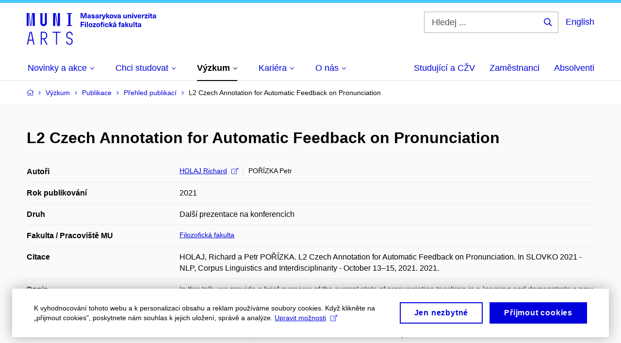

--- FILE ---
content_type: text/plain; charset=utf-8
request_url: https://www.phil.muni.cz/Redakce/Api/ExtProxyApi/GetCitation?id=1807938&lang=cs
body_size: -253
content:
HOLAJ, Richard a Petr POŘÍZKA. L2 Czech Annotation for
Automatic Feedback on Pronunciation. In SLOVKO 2021 - NLP,
Corpus Linguistics and Interdisciplinarity - October 13–15,
2021. 2021.